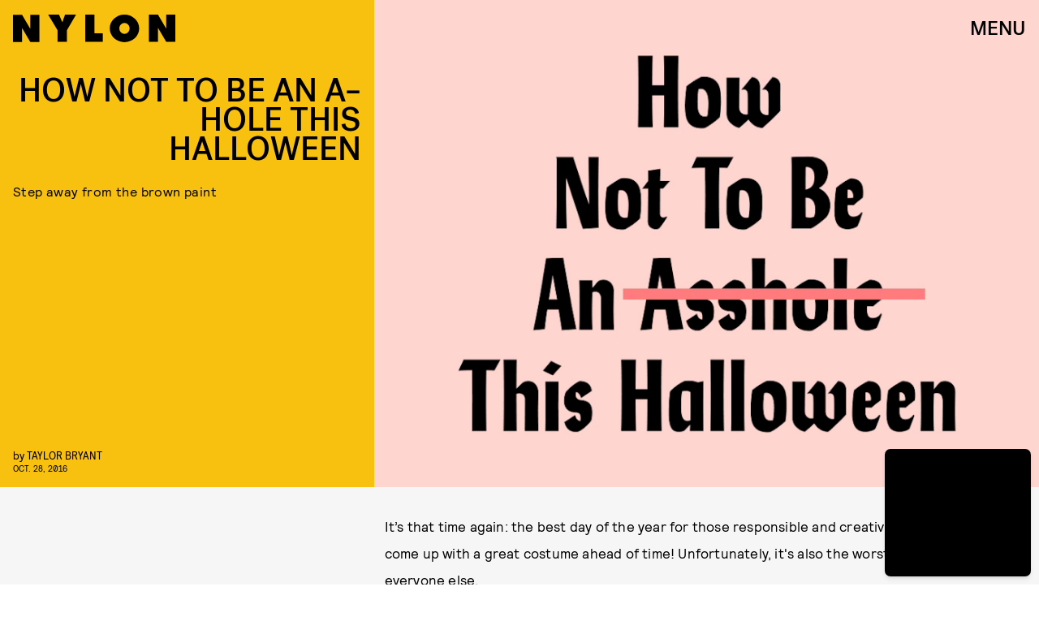

--- FILE ---
content_type: text/html; charset=utf-8
request_url: https://www.google.com/recaptcha/api2/aframe
body_size: 268
content:
<!DOCTYPE HTML><html><head><meta http-equiv="content-type" content="text/html; charset=UTF-8"></head><body><script nonce="EnN1fCd0wBTYOkTu27Zv6g">/** Anti-fraud and anti-abuse applications only. See google.com/recaptcha */ try{var clients={'sodar':'https://pagead2.googlesyndication.com/pagead/sodar?'};window.addEventListener("message",function(a){try{if(a.source===window.parent){var b=JSON.parse(a.data);var c=clients[b['id']];if(c){var d=document.createElement('img');d.src=c+b['params']+'&rc='+(localStorage.getItem("rc::a")?sessionStorage.getItem("rc::b"):"");window.document.body.appendChild(d);sessionStorage.setItem("rc::e",parseInt(sessionStorage.getItem("rc::e")||0)+1);localStorage.setItem("rc::h",'1769084975190');}}}catch(b){}});window.parent.postMessage("_grecaptcha_ready", "*");}catch(b){}</script></body></html>